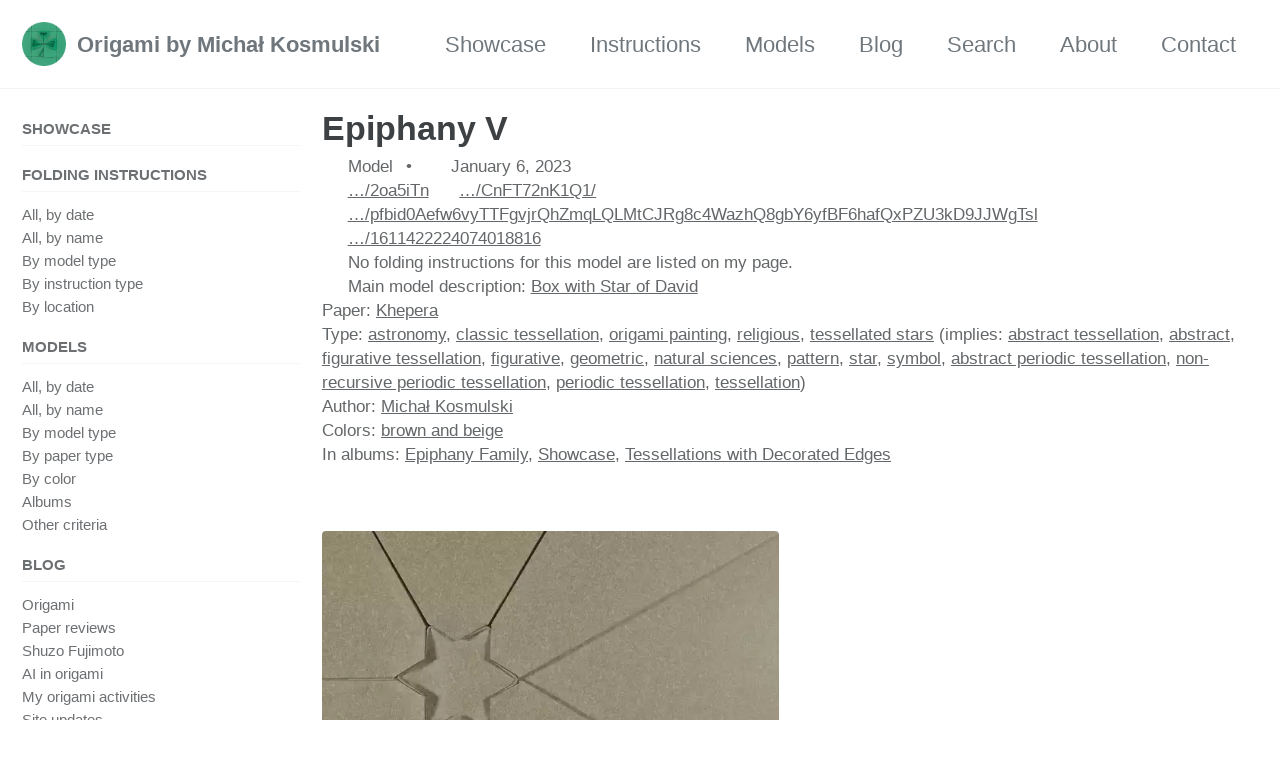

--- FILE ---
content_type: text/html
request_url: https://origami.kosmulski.org/models/epiphany-v
body_size: 4628
content:
<!doctype html>
<!--
  Minimal Mistakes Jekyll Theme 4.26.2 by Michael Rose
  Copyright 2013-2024 Michael Rose - mademistakes.com | @mmistakes
  Free for personal and commercial use under the MIT license
  https://github.com/mmistakes/minimal-mistakes/blob/master/LICENSE
-->

<html lang="en" class="no-js">
  <head>
    <meta charset="utf-8">

<!-- begin _includes/seo.html -->
<title>Epiphany V - Origami by Michał Kosmulski</title>
<meta name="description" content="This year’s model of the Star of Bethlehem for Epiphany is based on my Star of David I molecule. The model as a whole is very similar to Epiphany III, the difference being the star and its tail are formed by negative space (the tail is also attached to the star in a slightly different way).">



<meta property="og:type" content="article">
<meta property="og:locale" content="en">
<meta property="og:site_name" content="Origami by Michał Kosmulski">
<meta property="og:title" content="Epiphany V">
<meta property="og:url" content="https://origami.kosmulski.org/models/epiphany-v">


  <meta property="og:description" content="This year’s model of the Star of Bethlehem for Epiphany is based on my Star of David I molecule. The model as a whole is very similar to Epiphany III, the difference being the star and its tail are formed by negative space (the tail is also attached to the star in a slightly different way).">







  <meta property="article:published_time" content="2023-01-06T00:00:00+01:00">






<link rel="canonical" href="https://origami.kosmulski.org/models/epiphany-v">







  <meta name="google-site-verification" content="vfa1D6RMbQqWFyEZpiIIRgGlWX71hVgSEPJjYr_2LuY" />






<!-- end _includes/seo.html -->



  <link href="/feed.xml" type="application/atom+xml" rel="alternate" title="Origami by Michał Kosmulski Feed">

<meta name="viewport" content="width=device-width, initial-scale=1.0">

<script type="text/javascript">
  document.documentElement.className = document.documentElement.className.replace(/\bno-js\b/g, '') + ' js ';
  
</script>

<!-- For all browsers -->
<link rel="stylesheet" href="/assets/css/main.css">
<link rel="preload" href="https://cdn.jsdelivr.net/npm/@fortawesome/fontawesome-free@latest/css/all.min.css" as="style" onload="this.onload=null;this.rel='stylesheet'">
<noscript><link rel="stylesheet" href="https://cdn.jsdelivr.net/npm/@fortawesome/fontawesome-free@latest/css/all.min.css"></noscript>



    <link rel="icon" type="image/png" sizes="192x192" href="/favicons/favicon-192x192.png">
<link rel="icon" type="image/png" sizes="128x128" href="/favicons/favicon-128x128.png">
<link rel="icon" type="image/png" sizes="48x48" href="/favicons/favicon-48x48.png">
<link rel="icon" type="image/png" sizes="32x32" href="/favicons/favicon-32x32.png">
<link rel="icon" type="image/png" sizes="16x16" href="/favicons/favicon-16x16.png">
<link rel="shortcut icon" href="/favicons/favicon.ico">
<link rel="apple-touch-icon" sizes="180x180" href="/favicons/apple-touch-icon.png">
<link rel="meta" type="application/rdf+xml" href="/creativecommons.org_licenses_by-nc_4.0_.rdf">

  </head>

  <body class="layout--model wide">
    <nav class="skip-links">
  <ul>
    <li><a href="#site-nav" class="screen-reader-shortcut">Skip to primary navigation</a></li>
    <li><a href="#main" class="screen-reader-shortcut">Skip to content</a></li>
    <li><a href="#footer" class="screen-reader-shortcut">Skip to footer</a></li>
  </ul>
</nav>

    

<div class="masthead">
  <div class="masthead__inner-wrap">
    <div class="masthead__menu">
      <nav id="site-nav" class="greedy-nav">
        
          <a class="site-logo" href="/"><img src="/favicons/favicon-128x128.png" alt="Origami by Michał Kosmulski"></a>
        
        <a class="site-title" href="/">
          Origami by Michał Kosmulski
          
        </a>
        <ul class="visible-links"><li class="masthead__menu-item">
              <a
                href="/albums/showcase"
                 title="Examples of my work"
                
              >Showcase</a>
            </li><li class="masthead__menu-item">
              <a
                href="/instructions"
                 title="Instructions (diagrams and CPs) for my models"
                
              >Instructions</a>
            </li><li class="masthead__menu-item">
              <a
                href="/models"
                 title="Pictures and descriptions of origami models"
                
              >Models</a>
            </li><li class="masthead__menu-item">
              <a
                href="/blog"
                 title="My longer texts about origami design and techniques, convention reports, etc."
                
              >Blog</a>
            </li><li class="masthead__menu-item">
              <a
                href="/search"
                 title="Search the site"
                
              >Search</a>
            </li><li class="masthead__menu-item">
              <a
                href="/about"
                 title="Information about me and a showcase of the best models"
                
              >About</a>
            </li><li class="masthead__menu-item">
              <a
                href="/contact"
                 title="Contact information and social media links"
                
              >Contact</a>
            </li></ul>
        
        <button class="greedy-nav__toggle hidden" type="button">
          <span class="visually-hidden">Toggle menu</span>
          <div class="navicon"></div>
        </button>
        <ul class="hidden-links hidden"></ul>
      </nav>
    </div>
  </div>
</div>


    <div class="initial-content">
      





<div id="main" role="main">
  
  <div class="sidebar sticky">
  
  
    
      
      
      
      <nav class="nav__list">
  
  <input id="ac-toc" name="accordion-toc" type="checkbox" />
  <label for="ac-toc">Toggle Menu</label>
  <ul class="nav__items">
    
      
      
        <li>
          
            <a href="/albums/showcase"><span class="nav__sub-title">Showcase</span></a>
          

          
        </li>
      
        <li>
          
            <a href="/instructions"><span class="nav__sub-title">Folding instructions</span></a>
          

          
          <ul>
            
              <li><a href="/instructions">All, by date</a></li>
            
              <li><a href="/instructions-by-name">All, by name</a></li>
            
              <li><a href="/instructions-by-model-type">By model type</a></li>
            
              <li><a href="/instruction-types">By instruction type</a></li>
            
              <li><a href="/instruction-locations">By location</a></li>
            
          </ul>
          
        </li>
      
        <li>
          
            <a href="/models"><span class="nav__sub-title">Models</span></a>
          

          
          <ul>
            
              <li><a href="/models-by-date">All, by date</a></li>
            
              <li><a href="/models-by-name">All, by name</a></li>
            
              <li><a href="/types">By model type</a></li>
            
              <li><a href="/papers">By paper type</a></li>
            
              <li><a href="/colors">By color</a></li>
            
              <li><a href="/albums">Albums</a></li>
            
              <li><a href="/models">Other criteria</a></li>
            
          </ul>
          
        </li>
      
        <li>
          
            <a href="/blog"><span class="nav__sub-title">Blog</span></a>
          

          
          <ul>
            
              <li><a href="/blog/origami">Origami</a></li>
            
              <li><a href="/blog/paper-reviews">Paper reviews</a></li>
            
              <li><a href="/blog/shuzo-fujimoto">Shuzo Fujimoto</a></li>
            
              <li><a href="/blog/origami-ai">AI in origami</a></li>
            
              <li><a href="/blog/my-activities">My origami activities</a></li>
            
              <li><a href="/blog/site-updates">Site updates</a></li>
            
          </ul>
          
        </li>
      
        <li>
          
            <a href="/links"><span class="nav__sub-title">Links</span></a>
          

          
        </li>
      
        <li>
          
            <a href="/search"><span class="nav__sub-title">Search</span></a>
          

          
        </li>
      
        <li>
          
            <a href="/about"><span class="nav__sub-title">About</span></a>
          

          
        </li>
      
        <li>
          
            <a href="/contact"><span class="nav__sub-title">Contact</span></a>
          

          
        </li>
      
    
  </ul>
</nav>

    
    
  
  </div>



  <article class="page" itemscope itemtype="https://schema.org/CreativeWork">
    <meta itemprop="headline" content="Epiphany V">
    <meta itemprop="description" content="This year’s model of the Star of Bethlehem for Epiphany is based on my Star of David I molecule.The model as a whole is very similar to Epiphany III, the difference being the star and its tail are formedby negative space (the tail is also attached to the star in a slightly different way).">
    <meta itemprop="datePublished" content="2023-01-06T00:00:00+01:00">
    

    <div class="page__inner-wrap">
      
        <header>
          <h1 id="page-title" class="page__title" itemprop="headline">
            <a href="https://origami.kosmulski.org/models/epiphany-v" itemprop="url">Epiphany V
</a>
          </h1>
          




  <p class="page__meta">
    
      <i class="fas fa-fw fa-paper-plane" aria-hidden="true"></i> Model

      
        <span class="page__meta-sep"></span>
      
    
    
      
      <span class="page__meta-date">
        <i class="far fa-calendar-alt" aria-hidden="true"></i>
        <time datetime="2023-01-06T00:00:00+01:00">January 6, 2023</time>
        
      </span>
    

    

    
    
      <br class="clear"/>




    
        
        
        
        
            <span class="icon-with-text"><i class="fab fa-fw fa-flickr" aria-hidden="true"></i> <a href="https://flic.kr/p/2oa5iTn" rel="nofollow">…/2oa5iTn</a>
            </span>
        
    
        
        
        
        
            <span class="icon-with-text"><i class="fab fa-fw fa-instagram" aria-hidden="true"></i> <a href="https://www.instagram.com/p/CnFT72nK1Q1/" rel="nofollow">…/CnFT72nK1Q1/</a>
            </span>
        
    
        
        
        
        
            <span class="icon-with-text"><i class="fab fa-fw fa-facebook" aria-hidden="true"></i> <a href="https://www.facebook.com/kosmulskiorigami/posts/pfbid0Aefw6vyTTFgvjrQhZmqLQLMtCJRg8c4WazhQ8gbY6yfBF6hafQxPZU3kD9JJWgTsl" rel="nofollow">…/pfbid0Aefw6vyTTFgvjrQhZmqLQLMtCJRg8c4WazhQ8gbY6yfBF6hafQxPZU3kD9JJWgTsl</a>
            </span>
        
    
        
        
        
        
            <span class="icon-with-text"><i class="fab fa-fw fa-twitter" aria-hidden="true"></i> <a href="https://twitter.com/mkosmul/status/1611422224074018816" rel="nofollow">…/1611422224074018816</a>
            </span>
        
    
    <br/>







    <span class="icon-with-text"><i class="far fa-fw fa-hand-paper" aria-hidden="true"></i> No folding instructions for this model are listed on my page.</span><br/>






    
    
        <span class="icon-with-text"><i class="far fa-fw fa-paper-plane" aria-hidden="true"></i> Main model description: <a href="/models/box-with-star-of-david">Box with Star of David</a></span>
    

<br/>




Paper: <a href="/papers/khepera">Khepera</a><br/>


Type: <a href="/types/astronomy">astronomy</a>, <a href="/types/classic-tessellation">classic tessellation</a>, <a href="/types/origami-paintings">origami painting</a>, <a href="/types/religious">religious</a>, <a href="/types/tessellated-stars">tessellated stars</a> 





(implies: <a href="/types/abstract-tessellation">abstract tessellation</a>, <a href="/types/abstract">abstract</a>, <a href="/types/figurative-tessellation">figurative tessellation</a>, <a href="/types/figurative">figurative</a>, <a href="/types/geometric">geometric</a>, <a href="/types/natural-sciences">natural sciences</a>, <a href="/types/patterns">pattern</a>, <a href="/types/stars">star</a>, <a href="/types/symbols">symbol</a>, <a href="/types/tessellation-abstract-periodic">abstract periodic tessellation</a>, <a href="/types/tessellation-nonrecursive-periodic">non-recursive periodic tessellation</a>, <a href="/types/tessellation-periodic">periodic tessellation</a>, <a href="/types/tessellations">tessellation</a>) <br/>


















  
  
  
  
    
    
    
    
  
    
    
    
    
  
    
    
    
    
  
    
    
    
    
  
    
    
    
    
  
  
  

  
  
    





Author: <a href="/people/michal-kosmulski">Michał Kosmulski</a><br/>














Colors: <a href="/colors/brown-beige">brown and beige</a><br/>



In albums: <a href="/albums/epiphany-family">Epiphany Family</a>, <a href="/albums/showcase">Showcase</a>, <a href="/albums/tessellations-decorated-edges">Tessellations with Decorated Edges</a><br/>
    
  </p>


        </header>
      

      <section class="page__content" itemprop="text">
        
        
    
        <a about="/img/models/e/epiphany-v.jpg" rel="license" href="http://creativecommons.org/licenses/by-nc/4.0/"></a>
    

    
    




<figure class="half ">
  
    
      <a href="/img/models/e/epiphany-v.jpg"
         class="image-popup">
        <picture><source sizes="(max-width: 600px) 100vw, (max-width: 1024px) 50vw, 35vw" srcset="/small/img/models/e/epiphany-v-200-592c7c018.webp 200w, /small/img/models/e/epiphany-v-300-592c7c018.webp 300w, /small/img/models/e/epiphany-v-400-592c7c018.webp 400w, /small/img/models/e/epiphany-v-600-592c7c018.webp 600w, /small/img/models/e/epiphany-v-1200-592c7c018.webp 1200w" type="image/webp"><source sizes="(max-width: 600px) 100vw, (max-width: 1024px) 50vw, 35vw" srcset="/small/img/models/e/epiphany-v-200-3ac8dd4ad.jpg 200w, /small/img/models/e/epiphany-v-300-86b22ea08.jpg 300w, /small/img/models/e/epiphany-v-400-95f6c1e3f.jpg 400w, /small/img/models/e/epiphany-v-600-794e02077.jpg 600w, /small/img/models/e/epiphany-v-1200-d036535ac.jpg 1200w" type="image/jpeg"><img src="/small/img/models/e/epiphany-v-300-86b22ea08.jpg" width="4798" height="3208"></picture>

      </a>
    
  
  
  
    <figcaption>Images are licensed under the <a rel="license" href="http://creativecommons.org/licenses/by-nc/4.0/">Creative Commons Attribution-NonCommercial 4.0 International License</a>
</figcaption>
  
</figure>



<p>This year’s model of the Star of Bethlehem for Epiphany is based on my <a href="/models/box-with-star-of-david">Star of David I</a> molecule.
The model as a whole is very similar to <a href="/models/epiphany-iii">Epiphany III</a>, the difference being the star and its tail are formed
by negative space (the tail is also attached to the star in a slightly different way).</p>

<p>This design gave me a lot of trouble when I tried to construct its clean precrease using only origami methods. I was able to do it for the
<a href="/models/box-with-star-of-david">box with Star of David I</a> because the box was folded from a hexagon, whose edges I could use as
references. Folding from a rectangle made it much harder, and I realized I could probably not avoid precreasing at least the three axes of the hexagon in the
center of the star.</p>

<p>So, I devised a different technique. I will probably write a separate post about it, but the underlying idea is very simple: first I precreased the model on a
separate sheet using the full grid (which was easy), and then scored over this precreased sheet in order to copy the creases that are actually folded in the
final model onto the target sheet. While not a pure origami method, it still uses only hand tools, so I think it is purer than printing out the crease pattern
using a printer or scoring machine. Not needing such advanced devices is an advantage since not everyone has access to them, and it works for a much broader
array of paper types and sizes than such devices can handle.</p>


        
      </section>

      <footer class="page__meta">
        
        
  




  
  
  

  <p class="page__taxonomy">
    <strong><i class="fas fa-fw fa-tags" aria-hidden="true"></i> Tags: </strong>
    <span itemprop="keywords">
    
      
      
      <span class="page__taxonomy-item" rel="tag">bolide</span><span class="sep">, </span>
    
      
      
      <span class="page__taxonomy-item" rel="tag">comet</span><span class="sep">, </span>
    
      
      
      <span class="page__taxonomy-item" rel="tag">Epiphany 5</span><span class="sep">, </span>
    
      
      
      <span class="page__taxonomy-item" rel="tag">Feast of Epiphany</span><span class="sep">, </span>
    
      
      
      <span class="page__taxonomy-item" rel="tag">fireball</span><span class="sep">, </span>
    
      
      
      <span class="page__taxonomy-item" rel="tag">meteor</span><span class="sep">, </span>
    
      
      
      <span class="page__taxonomy-item" rel="tag">shooting star</span><span class="sep">, </span>
    
      
      
      <span class="page__taxonomy-item" rel="tag">Star of Bethlehem</span><span class="sep">, </span>
    
      
      
      <span class="page__taxonomy-item" rel="tag">☄</span>
    
    </span>
  </p>




        

  <p class="page__date"><strong><i class="fas fa-fw fa-calendar-alt" aria-hidden="true"></i> Published:</strong> <time datetime="2023-01-06T00:00:00+01:00">January 6, 2023</time>
  
  </p>


      </footer>

      

      
  <nav class="pagination">
    
      <a href="/models/maya-numerals-2023" class="pagination--pager" title="2023 in Maya Numerals
">Previous</a>
    
    
      <a href="/models/redoubt" class="pagination--pager" title="Redoubt
">Next</a>
    
  </nav>

    </div>

    
      <div class="page__comments">
  
  
      <h4 class="page__comments-title">Comments</h4>
      <section id="utterances-comments"></section>
    
</div>

    
  </article>

  
  
</div>

      
    </div>

    

    <div id="footer" class="page__footer">
      <footer>
        <!-- start custom footer snippets -->

<!-- end custom footer snippets -->
        
<div class="page__footer-follow">
  <ul>
    

    
      
        
          <li><a href="https://www.flickr.com/photos/kosmulski_origami/" rel="nofollow noopener noreferrer"><i class="fab fa-fw fa-flickr" aria-hidden="true"></i> flickr</a></li>
        
      
        
          <li><a href="https://www.instagram.com/mkosmul/" rel="nofollow noopener noreferrer"><i class="fab fa-fw fa-instagram" aria-hidden="true"></i> instagram</a></li>
        
      
        
          <li><a href="https://www.facebook.com/kosmulskiorigami" rel="nofollow noopener noreferrer"><i class="fab fa-fw fa-facebook" aria-hidden="true"></i> facebook</a></li>
        
      
        
          <li><a href="https://twitter.com/mkosmul" rel="nofollow noopener noreferrer"><i class="fab fa-fw fa-twitter" aria-hidden="true"></i> twitter</a></li>
        
      
        
          <li><a href="https://bsky.app/profile/mkosmul.bsky.social" rel="nofollow noopener noreferrer"><i class="fab fa-fw fa-bluesky" aria-hidden="true"></i> bluesky</a></li>
        
      
        
          <li><a href="https://www.linkedin.com/in/kosmulski/" rel="nofollow noopener noreferrer"><i class="fab fa-fw fa-linkedin" aria-hidden="true"></i> linkedin</a></li>
        
      
    

    <li class="nav-icons text-with-icon"><a href="/feed.xml"><i class="fas fa-fw fa-rss-square" aria-hidden="true"></i> Feed (posts)</a></li>
    <li class="nav-icons text-with-icon"><a href="/feed/models.xml"><i class="fas fa-fw fa-rss-square" aria-hidden="true"></i> Feed (models)</a></li>
    <li class="nav-icons text-with-icon"><a href="/feed/instructions.xml"><i class="fas fa-fw fa-rss-square" aria-hidden="true"></i> Feed (folding instructions)</a></li>
  </ul>
</div>

<div class="page__footer-copyright">&copy; 2004-2023 Michał Kosmulski. All models are folded by me unless noted otherwise.</div>

      </footer>
    </div>

    
  <script src="/assets/js/main.min.js"></script>







    <script>
  'use strict';

  (function() {
    var commentContainer = document.querySelector('#utterances-comments');

    if (!commentContainer) {
      return;
    }

    var script = document.createElement('script');
    script.setAttribute('src', 'https://utteranc.es/client.js');
    script.setAttribute('repo', 'mkosmul/origami-kosmulski-org');
    script.setAttribute('issue-term', 'pathname');
    
    script.setAttribute('theme', 'github-light');
    script.setAttribute('crossorigin', 'anonymous');

    commentContainer.appendChild(script);
  })();
</script>

  




  </body>
</html>
